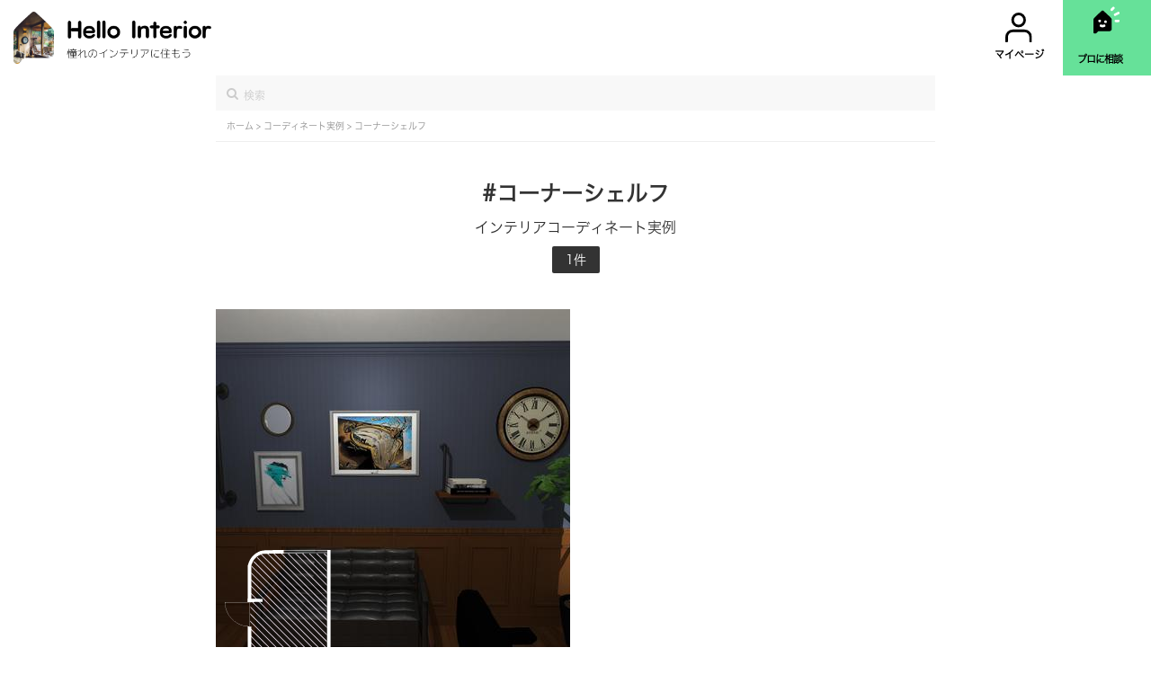

--- FILE ---
content_type: text/html; charset=utf-8
request_url: https://hellointerior.jp/tag/427
body_size: 13044
content:
<!DOCTYPE html>
<html class="no-js" lang="ja">
  <head prefix="og: http://ogp.me/ns# fb: http://ogp.me/ns/fb# article: http://ogp.me/ns/article#">

    <meta name="csrf-param" content="authenticity_token" />
<meta name="csrf-token" content="C9hVGzKRP0vGnQshJRZPteKwPT40IZAMHatOjPLOr6Rcpr0cc/HuSBUSpGOaMU1IDalHoi3mzi+bAaOJMNczOA==" />
    
    <meta charset="utf-8">
    <meta name="format-detection" content="telephone=no">
    <meta http-equiv="X-UA-Compatible" content="IE=edge">
    <meta name="viewport" content="width=device-width,initial-scale=1.0,maximum-scale=1.0">
    <title>コーナーシェルフのインテリアコーディネート実例 | Hello Interior（ハローインテリア）</title>
    <meta name="description" content="「コーナーシェルフ」のインテリアコーディネート実例を1件掲載中。全てインテリアのプロがデザインしております。間取りも掲載しているので、きっとあなたのお部屋にピッタリのコーディネートが見つかるはず。気に入ったコーディネートから商品の購入も可能。Hello Interior（ハローインテリア） は、インテリアのプロにLINEで相談ができるサービスです。オンラインでインテリアコーディネートが全て完結！ご要望をお伺いし、一部屋5,500円（税込）でお部屋のトータルコーディネートをいたします。一人一人のご事情に合わせたオーダーメイド提案。提案商品は全てネットで購入可能です。"/>
    <meta name="keywords" content="hello interior,ハローインテリア,部屋,インテリア,トータルコーディネート" lang="ja" xml:lang="ja">
    <meta property="og:locale" content="ja_JP" />
    <meta property="og:title" content="コーナーシェルフのインテリアコーディネート実例 | Hello Interior（ハローインテリア）" />
    <meta property="og:type" content="website">
    <meta property="og:url" content="https://hellointerior.jp/https://hellointerior.jp/tag/427">
    <meta property="og:image" content="https://hellointerior.jp/images/ogp.png">
    <meta property="og:site_name" content="コーナーシェルフのインテリアコーディネート実例 | Hello Interior（ハローインテリア）">
    <meta name="twitter:card" content="summary_large_image">
    <meta name="twitter:image" content="https://hellointerior.jp/images/ogp.png">
    <meta name="twitter:title" content="コーナーシェルフのインテリアコーディネート実例 | Hello Interior（ハローインテリア）">
    <meta name="twitter:description" content="「コーナーシェルフ」のインテリアコーディネート実例を1件掲載中。全てインテリアのプロがデザインしております。間取りも掲載しているので、きっとあなたのお部屋にピッタリのコーディネートが見つかるはず。気に入ったコーディネートから商品の購入も可能。Hello Interior（ハローインテリア） は、インテリアのプロにLINEで相談ができるサービスです。オンラインでインテリアコーディネートが全て完結！ご要望をお伺いし、一部屋5,500円（税込）でお部屋のトータルコーディネートをいたします。一人一人のご事情に合わせたオーダーメイド提案。提案商品は全てネットで購入可能です。"/>
    <meta name="twitter:site" content="@InteriorHello">
    <meta name="p:domain_verify" content="8f0b0c665ef06eec9c1a87972ce7519a"/>
    <link rel="canonical" href="" />
    <!-- <link rel="icon" href="images/favicon.ico"> -->
    <link href="https://cdnjs.cloudflare.com/ajax/libs/font-awesome/4.7.0/css/font-awesome.min.css" rel="stylesheet" media="all">
    <link rel="preload" href="https://cdnjs.cloudflare.com/ajax/libs/font-awesome/4.7.0/fonts/fontawesome-webfont.woff2?v=4.7.0" as="font" type="font/woff2" crossorigin>

    <link rel="apple-touch-icon" href="">

    <link rel="stylesheet" media="all" href="/assets/application-b59049e8ec50efac4c37a7805a549e8f21f06c7b81e71e16ba272ef978b93206.css" />
    <script src="/assets/application-95bf7a6d573c0a69fb713c429691f51e1c6a55c6aa9f05043689d5d37e1cd6c9.js"></script>

    <script>(function(w,d,s,l,i){w[l]=w[l]||[];w[l].push({'gtm.start':
            new Date().getTime(),event:'gtm.js'});var f=d.getElementsByTagName(s)[0],
            j=d.createElement(s),dl=l!='dataLayer'?'&l='+l:'';j.async=true;j.src=
            'https://www.googletagmanager.com/gtm.js?id='+i+dl;f.parentNode.insertBefore(j,f);
            })(window,document,'script','dataLayer','GTM-NCWHLGL');
    </script>
    <!-- End Google Tag Manager -->
    <script async src="//pagead2.googlesyndication.com/pagead/js/adsbygoogle.js"></script>
    <script>
      (adsbygoogle = window.adsbygoogle || []).push({
        google_ad_client: "ca-pub-4847936290952907",
        enable_page_level_ads: true
      });
    </script>
    <noscript><iframe src="https://www.googletagmanager.com/ns.html?id=GTM-NCWHLGL"
    height="0" width="0" style="display:none;visibility:hidden"></iframe></noscript>
  </head>
  <body id='top-page'>
    <link rel="stylesheet" media="screen" href="/assets/header_top-63cc810aea7c0ff1a579a90bd1129a763d5fd4bee5f0a4549142ca1fdd403115.css" />

<header class="custom-header">
  <div class="width-20 float-left">
    <a href="/">
      <img class="custom-logo-top" alt="Hello Interior | ひと部屋 33,000円で憧れのインテリアに住もう" src="/assets/logo2-f8a107776b08828cb97111871d7bbeb6a0edab583a25a2786d196009d207871c.png" />
</a>  </div>
  <div class='width-75 float-right d-flex green-icon-'>
      <a class="custom-spacing text-center logo-user-position" href="/my_pages">
        <div class='line-height-3'>
          <img alt="user" class="header-image" src="/assets/user-a3c27ef6a0069452b07e123b46ae4817c72646cc97a52de73c47d13c97ae388f.svg" />
        </div>
        <span class='custom-font-size-header font-family-hiragino custom-position'>マイページ</span>
</a>      <a class="custom-spacing text-center position-relative green-chat" id="top8" href="/">
        <div class='line-height-3' do %>
          <img alt="Chat" class="header-image" src="/assets/Chat-58c7cc98aff948152161d656e491f32bb695233cb0a7adceaf5231631ac35ca3.svg" />
        </div>
        <span class='custom-font-size-header custom-spacing-header font-family-hiragino position-absolute letter-spacing-1px custom-position'>プロに相談</span>
</a>  </div>
</header>

<div class="space-between-header"></div>

    
<div id="wrap">
  <main>
    <div class="coordinate">
      <form class="coordinate-search width-100" id="new_category" action="/tag/search_name" accept-charset="UTF-8" method="post"><input name="utf8" type="hidden" value="&#x2713;" /><input type="hidden" name="authenticity_token" value="gAo1N0fog1T4BW6cDZAWOTmgVEWrloS2gqgTuhQB6+ku/m6dD5eoO2Ov6Xbfqzn6PaIr+ViM2W1UCLkvTOvSug==" />
  <i class="fa fa-search top2-search"></i>
  <input placeholder="検索" autocomplete="off" class="top2-search-input font-hiragino-sans-gb-w3 search-form-input" type="text" name="category[name]" id="category_name" />
</form><div class='position-relative'>
  <div class='search-suggestion position-absolute width-100'></div>
</div>


      <div class="coordinate-breadcrumb border-bottom font-size-10">
        <a href="/">
          <span class='font-hiragino-sans-gb-w3 fit-content float-left smoke-color'>ホーム&nbsp;>&nbsp;</span>
</a>        <a href="/plan">
          <span class='font-hiragino-sans-gb-w3 fit-content float-left smoke-color'>コーディネート実例&nbsp;>&nbsp;</span>
</a>        <span class='font-hiragino-sans-gb-w3 fit-content smoke-color'>コーナーシェルフ</span>
      </div>

      <div class="text-right width-100 padding-40-40">
        <div class="font-hiragino-sans-gb-w6 font-size-24 text-center pb-10px">#コーナーシェルフ</div>
        <div class="font-size-16 font-hiragino-sans-gb-w3 text-center pb-10px">インテリアコーディネート実例</div>
        <div class="dark-button font-hiragino-sans-gb-w3 pb-7px fit-content margin-0-auto">1件</div>
      </div>
    <div>

    <section id="popular_room">
      <div class="inner">
        <ul class='no-margin-bottom z-index-1'>
            <li class="popular_room_list no-margin-top">
    <a class="parse-image-home" href="/plan/559">
      <div class="popular_room_img image-container width-100">
          <img class="home-coordinate-image lazy" alt="インダストリアルクラシックサロン" src="" data-src="https://d1gysygdbfi8xf.cloudfront.net/uploads/parse_image/image_url/2123/thumb_image_url.jpeg" />
          <img class="layout fill-color-svg section-layout-svg lazy" data-size-by-category="6.0" src="" data-src="https://d1gysygdbfi8xf.cloudfront.net/uploads/coordinate/section_layout/559/385_nagano.svg" />
      </div>
</a>    <h3 style='margin-top: 3px'>
      <span style='margin-right: 13px' class='font-black'>6畳</span>
      <span class='font-black'>¥169,415</span>
    </h3>
    <ul>
        <li class='pb-7px pr-1'>
          <a class="font-family-hiragino-w3" href="/tag/14">
            #サロン
</a>        </li>
        <li class='pb-7px pr-1'>
          <a class="font-family-hiragino-w3" href="/tag/41">
            #6畳
</a>        </li>
        <li class='pb-7px pr-1'>
          <a class="font-family-hiragino-w3" href="/tag/59">
            #インダストリアル
</a>        </li>
        <li class='pb-7px pr-1'>
          <a class="font-family-hiragino-w3" href="/tag/81">
            #クラシック
</a>        </li>
        <li class='pb-7px pr-1'>
          <a class="font-family-hiragino-w3" href="/tag/406">
            #非日常
</a>        </li>
    </ul>
  </li>

        </ul>
      </div>
      <section class="pagination-custom no-padding-bottom no-padding-top">
        
      </section>
    </section>

    <section class='no-padding-top no-padding-right'>
      <div class="inner">
          <div class="mark2-container no-margin-bottom" style='margin-bottom: 7px'>
          </div>
      </div>


    </section>
  </main>
</div>



    <footer>
  <div class="inner">
    <div class="footer_top">
      <h3 class='font-hiragino-sans-gb-w3 no-margin-bottom' style='font-weight: 100; margin-top: 15px; line-height: 1.4'>Hello Interior とは？</h3>
      <p class='font-hiragino-sans-gb-w3 no-margin-bottom'>Hello Interior（ハローインテリア） は、インテリアのプロにLINEで相談ができるサービスです。1,000件以上の実績。オンラインでインテリアコーディネートが全て完結！ご要望をお伺いし、一部屋 33,000円（税込）~でお部屋のトータルコーディネートをいたします。一人一人のご事情に合わせたオーダーメイド提案。提案商品は全てネットで購入可能です。</p>
      <!--<p class='font-hiragino-sans-gb-w3 no-margin-bottom'>インテリアのプロがデザインしたインテリアコーディネート実例を1件掲載中。間取りも掲載しているので、きっとあなたのお部屋にピッタリのコーディネートが見つかるはず。気に入ったコーディネートから商品の購入も可能。</p> -->
    </div>
    <div class="footer_middle">
      <a class='font-hiragino-sans-gb-w6 no-padding-top' href="https://jp.indeed.com/cmp/%E6%A0%AA%E5%BC%8F%E4%BC%9A%E7%A4%BEHello-Interior/jobs/%E3%82%A4%E3%83%B3%E3%83%86%E3%83%AA%E3%82%A2%E3%82%B3%E3%83%BC%E3%83%87%E3%82%A3%E3%83%8D%E3%83%BC%E3%82%BF%E3%83%BC-e1e8e54bb1e3a054?sjdu=[base64]&tk=1d8fue3nu76ck802&adid=282113723&vjs=3">コーディネーター募集のお知らせ</a>
      <a class='font-hiragino-sans-gb-w6' href="/plan">実例一覧</a>
      <a class='font-hiragino-sans-gb-w6' href="/reviews">口コミ一覧</a>
      <a class='font-hiragino-sans-gb-w6' href="/tag">キーワード一覧</a>
      <!--<a class="font-hiragino-sans-gb-w6" href="/my_pages">マイページ</a> -->
      <a class='font-hiragino-sans-gb-w6' href="https://hellointerior.jp/tokushoho.pdf">特定商取引に基づく表記</a>
      <a class='font-hiragino-sans-gb-w6' href="https://hellointerior.jp/privacy.pdf">プライバシーポリシー</a>
      <a class='font-hiragino-sans-gb-w6' href="https://docs.google.com/forms/d/e/1FAIpQLSdY--iXih9ryJLe06ZoOoTKY9rl7Lg8kLV9_Ls6v0383-FnhQ/viewform?usp=send_form">お問い合わせ</a>
      <a class='font-hiragino-sans-gb-w6' href="https://hellointerior.jp/note/">ブログ</a>
    </div>
    <div class="footer_bottom">
      <h4 class='font-hiragino-sans-gb-w3 font-size-10 no-margin-top'>憧れのインテリアに住もう</h4>
      <p class='no-margin' style='bottom: -5px'>© Hello Interior</p>
    </div>
  </div>
</footer>

    
  </body>
</html>


--- FILE ---
content_type: text/html; charset=utf-8
request_url: https://www.google.com/recaptcha/api2/aframe
body_size: 182
content:
<!DOCTYPE HTML><html><head><meta http-equiv="content-type" content="text/html; charset=UTF-8"></head><body><script nonce="lfm_2_-zLc5BqsGocDgVZg">/** Anti-fraud and anti-abuse applications only. See google.com/recaptcha */ try{var clients={'sodar':'https://pagead2.googlesyndication.com/pagead/sodar?'};window.addEventListener("message",function(a){try{if(a.source===window.parent){var b=JSON.parse(a.data);var c=clients[b['id']];if(c){var d=document.createElement('img');d.src=c+b['params']+'&rc='+(localStorage.getItem("rc::a")?sessionStorage.getItem("rc::b"):"");window.document.body.appendChild(d);sessionStorage.setItem("rc::e",parseInt(sessionStorage.getItem("rc::e")||0)+1);localStorage.setItem("rc::h",'1763729248339');}}}catch(b){}});window.parent.postMessage("_grecaptcha_ready", "*");}catch(b){}</script></body></html>

--- FILE ---
content_type: image/svg+xml
request_url: https://hellointerior.jp/assets/user-a3c27ef6a0069452b07e123b46ae4817c72646cc97a52de73c47d13c97ae388f.svg
body_size: 445
content:
<svg xmlns="http://www.w3.org/2000/svg" width="17.74" height="19.74" viewBox="0 0 17.74 19.74">
  <g id="user" transform="translate(0.87 0.87)">
    <path id="Path" d="M16,6.818V4a4,4,0,0,0-4-4H4A4,4,0,0,0,0,4V6.818" transform="translate(0 11.182)" fill="none" stroke="#000" stroke-linecap="round" stroke-linejoin="round" stroke-miterlimit="10" stroke-width="1.74"/>
    <circle id="Oval" cx="4" cy="4" r="4" stroke-width="1.74" transform="translate(4)" stroke="#000" stroke-linecap="round" stroke-linejoin="round" stroke-miterlimit="10" fill="none"/>
  </g>
</svg>


--- FILE ---
content_type: image/svg+xml
request_url: https://d1gysygdbfi8xf.cloudfront.net/uploads/coordinate/section_layout/559/385_nagano.svg
body_size: 1714
content:
<?xml version="1.0" encoding="UTF-8"?>
<svg width="492px" height="509px" viewBox="0 0 492 509" version="1.1" xmlns="http://www.w3.org/2000/svg" xmlns:xlink="http://www.w3.org/1999/xlink">
    <!-- Generator: Sketch 57.1 (83088) - https://sketch.com -->
    <title>385_nagano</title>
    <desc>Created with Sketch.</desc>
    <defs>
        <polygon id="path-1" points="0 436.132433 360 436.132433 360 0 49.0084407 0 8.5 54.5"></polygon>
    </defs>
    <g id="Page-1" stroke="none" stroke-width="1" fill="none" fill-rule="evenodd">
        <g id="385_nagano">
            <g id="adobestock" transform="translate(115.000000, 16.000000)">
                <mask id="mask-2" fill="white">
                    <use xlink:href="#path-1"></use>
                </mask>
                <g id="Mask"></g>
                <g mask="url(#mask-2)" fill="#4D4D4D" fill-rule="nonzero" id="Path">
                    <g transform="translate(-17.000000, -1.000000)">
                        <polygon points="492 98.3578966 393.642103 0 389 0 492 103"></polygon>
                        <polygon points="492 129.444927 363.517738 0 359 0 492 134"></polygon>
                        <polygon points="491 161.49762 330.499029 1 326 1 491 166"></polygon>
                        <polygon points="490 195.467966 296.512712 1 292 1 490 200"></polygon>
                        <polygon points="492 229.440811 264.539621 1 260 1 492 234"></polygon>
                        <polygon points="492 262.422997 231.542718 0 227 0 492 267"></polygon>
                        <polygon points="489 294.47012 198.499376 2 194 2 489 299"></polygon>
                        <polygon points="490 326.452934 165.516181 0 161 0 490 331"></polygon>
                        <polygon points="490 361.442298 131.536198 1 127 1 490 366"></polygon>
                        <polygon points="492 391.46492 101.527092 0 97 0 492 396"></polygon>
                        <polygon points="492 424.459454 67.5405464 0 63 0 492 429"></polygon>
                        <polygon points="490 456.467575 34.5225934 0 30 0 490 461"></polygon>
                        <polygon points="490 493 490 490.737822 2.25757063 2 0 2 0 4.26217791 487.742429 493"></polygon>
                        <polygon points="0 36.5324251 455.477407 493 460 493 0 32"></polygon>
                        <polygon points="0 69.5405464 424.459454 494 429 494 0 65"></polygon>
                        <polygon points="0 102.538553 390.472908 494 395 494 0 98"></polygon>
                        <polygon points="0 131.561191 358.467272 492 363 492 0 127"></polygon>
                        <polygon points="0 165.543635 324.483819 492 329 492 0 161"></polygon>
                        <polygon points="0 198.526467 290.500624 491 295 491 0 194"></polygon>
                        <polygon points="0 231.577003 260.457282 494 265 494 0 227"></polygon>
                        <polygon points="0 264.559189 227.460379 493 232 493 0 260"></polygon>
                        <polygon points="0 298.535504 193.487288 493 198 493 0 294"></polygon>
                        <polygon points="0 332.499029 160.49762 493 165 493 0 328"></polygon>
                        <polygon points="0 364.551706 128.47892 494 133 494 0 360"></polygon>
                        <polygon points="0 395.642103 98.3578966 494 103 494 0 391"></polygon>
                        <polygon points="0 429.545854 63.4541456 493 68 493 0 425"></polygon>
                        <polygon points="0 461.657692 31.3423085 493 36 493 0 457"></polygon>
                        <polygon points="0 493 3 493 0 490"></polygon>
                    </g>
                </g>
            </g>
            <g fill="#000000" fill-rule="nonzero" id="Group">
                <g transform="translate(246.000000, 254.650000) scale(-1, 1) rotate(-180.000000) translate(-246.000000, -254.650000) translate(0.000000, 0.300000)">
                    <path d="M180.5,506.9 C166.5,504.9 164.1,504.2 156,500.1 C132.2,488 117.5,470.7 109.2,444.8 L106.6,436.5 L106.3,351.2 L105.9,266 L53,266.2 L0,266.5 L0,263 C0,261.1 0.7,255.1 1.5,249.7 C6.7,215.4 28.6,184.4 59.8,167.1 C73.5,159.6 82.5,156.7 102.3,153.5 L106,152.9 L106,76.5 L106,0 L299,0 L492,0 L492,254.3 L492,508.5 L342.2,508.6 C204.2,508.7 191.6,508.5 180.5,506.9 Z M476,504 L476,501 L375,501 L274,501 L274,504 L274,507 L375,507 L476,507 L476,504 Z M476,497 L476,494 L375,494 L274,494 L274,497 L274,500 L375,500 L476,500 L476,497 Z M475,255 L475,17 L299,17 L123,17 L123,84.9 L123,152.8 L119,152.3 L115,151.7 L115,209 L115,266.3 L119,265.7 C121.2,265.4 123,265.6 123,266.1 C123,266.6 134.8,267.1 149.3,267.2 L175.5,267.5 L175.5,274.5 L175.5,281.5 L149.2,281.8 L122.9,282 L123.2,360.3 L123.5,438.5 L126.8,447 C134.9,468 148.7,481.1 171.7,489.7 C176,491.3 181.7,491.5 225.5,492 C252.5,492.3 319.6,492.7 374.8,492.8 L475,493 L475,255 Z M114,209.5 L114,154 L109.8,154 C103.1,154 87.9,156.7 79,159.5 C67.8,163.1 51.8,172 42.1,180.1 C20.9,197.8 6.5,223 2.5,249.7 C1.7,255.1 1,260.7 1,262.3 L1,265 L57.5,265 L114,265 L114,209.5 Z M112.8,152.3 C111.8,152.1 110.2,152.1 109.3,152.3 C108.3,152.6 109.1,152.8 111,152.8 C112.9,152.8 113.7,152.6 112.8,152.3 Z" id="Shape"></path>
                    <path d="M257.4,55.6 C257.1,54.9 257,51.6 257.2,48.4 L257.5,42.5 L329.5,42.5 L401.5,42.5 L401.5,49.5 L401.5,56.5 L329.7,56.8 C269.7,57 257.9,56.8 257.4,55.6 Z" id="Path"></path>
                </g>
            </g>
        </g>
    </g>
</svg>